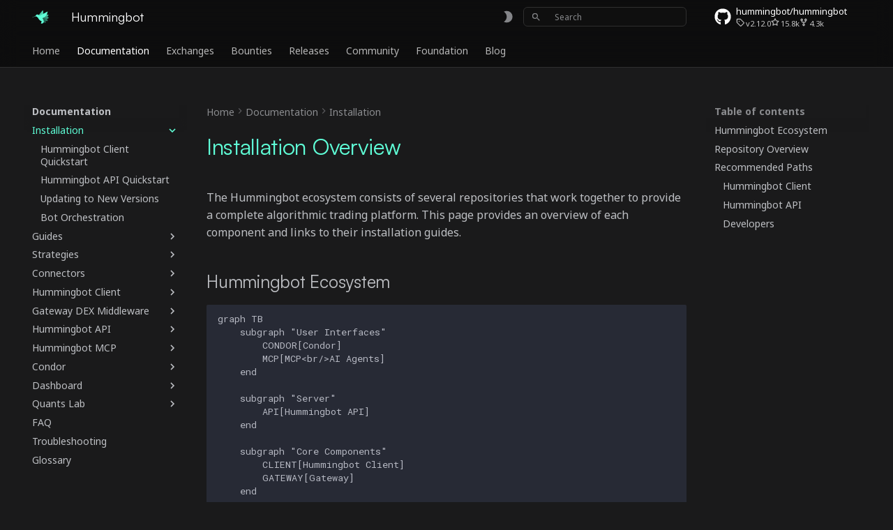

--- FILE ---
content_type: text/css; charset=utf-8
request_url: https://hummingbot.org/assets/css/custom.css
body_size: 2523
content:
@font-face {
  font-family: 'Satoshi';
  src: url("/assets/brand/Satoshi-Variable.ttf") format("truetype");
  font-display: swap;
}

/* Define brand */
:root, [data-md-color-scheme="default"] {
  --md-default-bg-color: rgb(250, 250, 250);
  --md-primary-fg-color: rgb(255, 255, 255);
  --md-primary-fg-color--light: #5FFFD7;
  --md-primary-fg-color--dark:  #E549FF;
  --md-primary-bg-color: rgba(0,0,0,.75);
  --md-primary-bg-color--light: rgba(0,0,0,.54);
  --md-accent-fg-color: #E549FF;
  --pg-light-border: rgb(229, 231, 235);
  --hb-hero-color: rgb(45, 45, 45);
}
:root, [data-md-color-scheme="slate"] {
  --md-default-bg-color: rgb(26, 26, 27);
  --md-primary-fg-color: rgb(15, 15, 15);
  --md-primary-fg-color--light: #5FFFD7;
  --md-primary-fg-color--dark:  #FCDB17;
  --md-primary-bg-color: rgba(0,0,0,.75);
  --md-primary-bg-color--light: rgba(0,0,0,.54);
  --md-accent-fg-color: #FCDB17;
  --pg-light-border: rgb(47, 47, 47);
  --hb-hero-color: #5FFFD7;
  /* --md-footer-bg-color--dark: var(--md-default-bg-color); */
}

/* Better contrast link colors */
[data-md-color-scheme="default"] > * {
  --md-typeset-a-color: #00B1BB;
}
[data-md-color-scheme="slate"] > * {
  --md-typeset-a-color: #5FFFD7;
}

/* Hide shadow under navigation */
.md-header[data-md-state="shadow"],
.md-header--shadow {
  box-shadow: none;
}

/* buttons */
.md-typeset .md-button {
  color: var(--md-typeset-color);
  background: none;
  border: 1px solid var(--pg-light-border);
  border-radius: 6px;
  box-shadow: rgba(0, 0, 0, 0) 0px 0px 0px 0px, rgba(0, 0, 0, 0) 0px 0px 0px 0px, rgba(0, 0, 0, 0.05) 0px 1px 3px 0px, rgba(0, 0, 0, 0.05) 0px 1px 2px -1px;
}
.md-typeset .md-button--primary {
  color: var(--md-typeset-a-color);
  background-color: var(--md-primary-fg-color);
}

.md-typeset .grid.cards > :is(ul, ol) > li, .md-typeset .grid > .card { /* Firefox */
  color: var(--md-typeset-color);
  background: var(--md-primary-fg-color);
  border: 1px solid var(--pg-light-border);
  border-radius: 6px;
  box-shadow: rgba(0, 0, 0, 0) 0px 0px 0px 0px, rgba(0, 0, 0, 0) 0px 0px 0px 0px, rgba(0, 0, 0, 0.05) 0px 1px 3px 0px, rgba(0, 0, 0, 0.05) 0px 1px 2px -1px;
  transition: none;
}

.md-typeset .grid.cards>:-webkit-any(ul,ol)>li, .md-typeset .grid>.card { /* Webkit */
  color: var(--md-typeset-color);
  background: var(--md-primary-fg-color);
  border: 1px solid var(--pg-light-border);
  border-radius: 6px;
  box-shadow: rgba(0, 0, 0, 0) 0px 0px 0px 0px, rgba(0, 0, 0, 0) 0px 0px 0px 0px, rgba(0, 0, 0, 0.05) 0px 1px 3px 0px, rgba(0, 0, 0, 0.05) 0px 1px 2px -1px;
  transition: none;
}

.md-typeset .grid.cards > :is(ul, ol) > li:is(:focus-within, :hover), .md-typeset .grid > .card:is(:focus-within, :hover) { /* Firefox */
  box-shadow: rgba(0, 0, 0, 0) 0px 0px 0px 0px, rgba(0, 0, 0, 0) 0px 0px 0px 0px, rgba(0, 0, 0, 0.05) 0px 1px 3px 0px, rgba(0, 0, 0, 0.05) 0px 1px 2px -1px;
  border-color: var(--md-accent-fg-color);
}

.md-typeset .grid.cards>:-webkit-any(ul,ol)>li:-webkit-any(:focus-within,:hover) { /* Webkit */
  box-shadow: rgba(0, 0, 0, 0) 0px 0px 0px 0px, rgba(0, 0, 0, 0) 0px 0px 0px 0px, rgba(0, 0, 0, 0.05) 0px 1px 3px 0px, rgba(0, 0, 0, 0.05) 0px 1px 2px -1px;
  border-color: var(--md-accent-fg-color);
}

/* typewriter */

#typewriter {
  color: var(--md-accent-fg-color);
}

/* header font */

.md-header__topic:first-child {
  font-family: 'Satoshi';
  font-weight: 700;
}

.md-typeset h1 {
  font-family: 'Satoshi';
  font-weight: 700;
  color: var(--md-typeset-a-color);
}

h2, h3 {
  font-family: 'Satoshi';
}

/* Correct page icon size */
.md-nav__link svg {
  width: 22px;
}

/* Un-sticky sidebar without JS */
.no-js .md-sidebar {
  align-self: auto;
}

/* Make header icons smaller */
.md-header__button.md-icon svg {
  height: 1rem;
  width: 1rem;
}

/* override language selector */
.md-select button img.twemoji {
  height: 1rem;
  vertical-align: middle;
}

.md-select__link img.twemoji {
  height: 1rem;
  vertical-align: text-bottom;
  margin-right: 1%;
}

/* Custom header + nav */
.md-header >*, .md-tabs {
  background: none;   
}

[data-md-color-scheme="slate"] .md-header >*, [data-md-color-scheme="slate"] .md-tabs {
  color: #fff;
}

.md-header__button {
  color: var(--md-default-fg-color--light);
}

.md-header, .md-tabs { /* firefox fallback */
  background-color: rgba(255, 255, 255, .95);
}

[data-md-color-scheme="slate"] .md-header, [data-md-color-scheme="slate"] .md-tabs { /* firefox fallback */
  background-color: rgba(9, 9, 9, 0.95);
}

@supports ((-webkit-backdrop-filter: none) or (backdrop-filter: none)) {
  .md-header, .md-tabs {
      background-color: rgba(255, 255, 255, .6);
      -webkit-backdrop-filter: blur(12px);
      backdrop-filter: blur(12px);
  }
  [data-md-color-scheme="slate"] .md-header, [data-md-color-scheme="slate"] .md-tabs {
      background-color: rgba(0, 0, 0, 0.5);
      -webkit-backdrop-filter: blur(12px);
      backdrop-filter: blur(12px);
  }
}

[data-md-color-scheme="slate"] .md-nav--primary .md-nav__title[for="__drawer"] {
  color: var(--md-typeset-a-color)
}

header[class="md-header md-header--shadow"], nav[class="md-tabs"] {
  border-bottom: 1px solid var(--pg-light-border);
}

@media screen and (min-width: 60em) {
  .md-search__overlay {
      background-color: transparent;
  }

  .md-search__form {
      border: 1px solid var(--pg-light-border);
      background-color: var(--md-primary-fg-color) !important;
      box-shadow: rgba(0, 0, 0, 0) 0px 0px 0px 0px, rgba(0, 0, 0, 0) 0px 0px 0px 0px, rgba(0, 0, 0, 0.02) 0px 1px 3px 0px, rgba(0, 0, 0, 0.02) 0px 1px 2px -1px;
      border-radius: 6px;
      height: 1.4rem;
  }

  [data-md-toggle="search"]:checked ~ .md-header .md-search__form {
      border-radius: 6px 6px 0 0;
  }

  [dir="ltr"] .md-search__output {
      top: initial;
      border-radius: 0 0 6px 6px;
  }

  [data-md-toggle="search"]:checked ~ .md-header .md-search__output {
      box-shadow: 0 0 .6rem rgba(0,0,0,.07);
  }

  .md-search__input {
      font-size: .6rem;
  }

  .md-search__options {
      top: .05rem;
  }

  .md-search__icon, .md-search__input::placeholder {
      color: var(--md-default-fg-color--light) !important;
  }

  .md-search__icon svg {
      width: .75rem;
      height: .75rem;
  }
}

.md-tabs__link--active {
    background:
        radial-gradient(farthest-side, var(--md-typeset-a-color) 98%,transparent 100%) bottom right/2px 2px,
        radial-gradient(farthest-side, var(--md-typeset-a-color) 98%,transparent 100%) bottom left /2px 2px,
        linear-gradient(var(--md-typeset-a-color),var(--md-typeset-a-color)) bottom/calc(100% - 2px) 2px;
    background-repeat:no-repeat;
    background-origin: padding-box;
    padding-bottom: 2px;
}

.md-footer {
  margin-top: 1rem;
  border-top: 1px solid var(--pg-light-border);
}

/* Wide card grids */
.md-typeset .grid.wide {
  grid-template-columns: repeat(2, 1fr);
}

@media (max-width: 768px) {
  .md-typeset .grid.wide {
      grid-template-columns: repeat(1, 1fr);
  }
}


/* Primary buttons */
.md-main .md-button--primary {
  color: var(--md-primary-fg-color);
  background-color: var(--hb-hero-color);
  border-color: transparent;
}

.md-typeset hr {
  margin-top: 5rem;
  margin-bottom: 5rem;
}


/* Testimonial cards */
.testimonial {
  padding: 40px 20px;
  border: 1px solid var(--pg-light-border);
  border-radius: 6px;
  background-color: var(--md-primary-fg-color);
  /* box-shadow: 0 2px 5px rgba(0, 0, 0, 0.1);
  transition: box-shadow 0.3s; */

  .quote {
    font-size: 0.9rem;
    font-weight: 300;
  }  

  .headshot {
    width: 5rem;
    height: 5rem;
    border-radius: 50%;
    object-fit: cover; /* Ensures the image keeps its aspect ratio */
  }

  .author {
    font-weight: bold;
    font-size: 1rem;
  }

  .logo {
    width: 7rem; /* You can adjust this based on the size you want */
    object-fit: contain; /* Ensures the logo keeps its aspect ratio */
    transition: opacity 0.3s;
  }

  .logo:hover {
    opacity: 0.8;
  }

  .role {
    font-size: 0.9rem;
    color: var(--md-default-fg-color--light);
    /* margin-top: 0.5rem; */
  }
}

/* Accent color */
.accent {
  color: var(--md-typeset-a-color);
}
.accent a {
  font-weight: 500;
}

/* Centered item */
.centered {
  display: block;
  margin: 0 auto;
  width: fit-content;
}

/* Announcement Bar */
.md-banner {
  background-color: var(--md-typeset-a-color);
  color: var(--md-default-bg-color);
  font-weight: 700;
}

/* Logo Grids */
.flex-container {
  display: flex;
  flex-wrap: wrap;
  justify-content: space-around;
}
.flex-item {
  flex-basis: calc(50% - 10px);
}
.flex-item img {
  padding: 3rem 1rem;
}

/* Botcamp - 4 col grid */

.botcamp > .flex-item {
  flex-basis: calc(25% - 10px);  /* adjust this value for different screen sizes */
  margin: 5px;
}
.botcamp > .flex-item img {
  padding: 1rem 3rem;
  width: 100%;
  height: auto;
}
@media only screen and (min-width: 769px) {
  .botcamp > .flex-item {
    flex-basis: calc(25% - 10px);
  }
}
@media (max-width: 768px) {
  .flex-item {
    flex-basis: calc(50% - 10px);
  }
  .botcamp > .flex-item img {
    padding: 3rem 1rem;
  }
}

/* Home - 3 col grid */

.home > .flex-item {
  flex-basis: calc(33% - 10px);  /* adjust this value for different screen sizes */
  margin: 5px;
}
.home > .flex-item img {
  padding: 1rem 3rem;
  width: 100%;
  height: auto;
}
@media only screen and (min-width: 769px) {
  .home > .flex-item {
    flex-basis: calc(33% - 10px);
  }
}
@media (max-width: 768px) {
  .home > .flex-item {
    flex-basis: calc(50% - 10px);
  }
  .home > .flex-item img {
    padding: 3rem 1rem;
  }
}


[data-md-color-scheme="default"] .dark-logo {
  display: none;
}

[data-md-color-scheme="slate"] .light-logo {
  display: none;
}

/* Two Thirds Grids */
.grid.two-thirds {
  grid-template-columns: 2fr 1fr; /* Default to 2/3 and 1/3 width columns */
}
@media (max-width: 768px) {
  .grid.two-thirds {
    grid-template-columns: 1fr; /* All items will stack on top of each other */
  }
}

/* Highlights text to link color */
.text-highlight {
  color: var(--md-typeset-a-color);
}

/* Highlights 2nd card in a card grid to the hover state */
.highlight-second-card > ul > li:nth-child(2) {
  border-color: var(--md-accent-fg-color) !important;
}

/* Fix mobile search with blurred header 
Causes a delay when opening search, not optimal */
[data-md-scrolllock] .md-header,
[data-md-scrolllock] .md-tabs {
  -webkit-backdrop-filter: none !important;
  backdrop-filter: none !important;
}

/* Custom Metrics Display */
.md-typeset .custom-metric {
  text-align: center !important;
  padding: 2rem 0 !important;
  margin: 1rem 0 !important;
}

.md-typeset .custom-metric .metric-value {
  font-size: 4rem !important;
  font-weight: 700 !important;
  color: var(--md-primary-fg-color--dark) !important;
  line-height: 1.2 !important;
  font-family: 'Satoshi', sans-serif !important;
}

.md-typeset .custom-metric .metric-label {
  font-size: 1rem !important;
  color: var(--md-default-fg-color) !important;
  margin-top: 0.5rem !important;
}

/* Responsive adjustments */
@media (max-width: 768px) {
  .md-typeset .custom-metric .metric-value {
    font-size: 3rem !important;
  }
  
  .md-typeset .custom-metric .metric-label {
    font-size: 0.9rem !important;
  }
}


/* Exchange Grid */
.exchange-grid {
  display: grid;
  grid-template-columns: repeat(6, 1fr);
  gap: 20px;
  align-items: center;
  justify-items: center;
  padding-top: 0;
  padding-bottom: 0;
}

.exchange-grid .flex-item {
  display: flex;
  align-items: center;
  justify-content: center;
}

.exchange-grid img {
  max-width: 100%;
  height: auto;
  padding: 0rem 1rem;
}

@media (max-width: 1200px) {
  .exchange-grid {
    grid-template-columns: repeat(3, 1fr);
  }
}

@media (max-width: 600px) {
  .exchange-grid {
    grid-template-columns: repeat(2, 1fr);
  }
}

--- FILE ---
content_type: image/svg+xml
request_url: https://hummingbot.org/assets/brand/logo.svg
body_size: 832
content:
<svg width="47" height="47" viewBox="0 0 47 47" fill="none" xmlns="http://www.w3.org/2000/svg">
  <path fill-rule="evenodd" clip-rule="evenodd" d="M38.4152 25.3352C34.5509 26.6064 30.6758 26.15 28.126 24.4156C29.1865 21.4936 32.0596 18.8172 35.9239 17.546C39.7882 16.2748 43.6633 16.7312 46.2131 18.4656C46.1281 18.6997 46.0315 18.9322 45.9237 19.1626C44.6858 21.8075 41.9699 24.1659 38.4152 25.3352Z" fill="#43B397"/>
  <path fill-rule="evenodd" clip-rule="evenodd" d="M37.0727 29.6451C33.0403 29.1447 29.7166 27.0733 28.126 24.41C30.3028 22.2143 34.0209 21.0166 38.0533 21.517C42.0857 22.0173 45.4094 24.0888 47 26.752C46.8804 26.8727 46.7562 26.9903 46.6276 27.1047C44.4138 29.0742 40.8837 30.118 37.0727 29.6451Z" fill="#399981"/>
  <path fill-rule="evenodd" clip-rule="evenodd" d="M33.7465 33.258C30.3807 30.9507 28.3513 27.5718 28.1306 24.4662C31.0544 23.5162 34.9024 24.1665 38.2681 26.4738C41.6339 28.7811 43.6633 32.16 43.884 35.2657C43.7013 35.3251 43.5149 35.3782 43.3253 35.425C40.4811 36.1279 36.9018 35.4212 33.7465 33.258Z" fill="#30806B"/>
  <path fill-rule="evenodd" clip-rule="evenodd" d="M29.5677 34.8367C27.4755 31.3049 27.0407 27.3732 28.1321 24.4629C31.1782 24.8522 34.3968 27.0879 36.4889 30.6196C38.581 34.1514 39.0159 38.0831 37.9244 40.9934C37.6737 40.9614 37.4218 40.9168 37.1694 40.8601C34.3561 40.2272 31.4876 38.0777 29.5677 34.8367Z" fill="#266656"/>
  <path fill-rule="evenodd" clip-rule="evenodd" d="M31.5553 12.5512C30.9004 19.9684 24.4407 25.4427 17.1272 24.7785C16.2258 24.6966 15.3534 24.5253 14.5179 24.2738L30.0441 5C31.2237 7.23676 31.7951 9.83602 31.5553 12.5512Z" fill="#4CCCAC"/>
  <path fill-rule="evenodd" clip-rule="evenodd" d="M21.556 20.5088C21.5177 20.4832 21.4794 20.4576 21.441 20.4322C19.6873 19.2688 17.7206 17.8058 15.6547 17.3346C14.2894 17.0232 12.9503 17.2668 11.83 18.114C10.8275 18.872 10.5816 19.9957 9.77928 20.8833C9.04187 21.6992 0 25.6597 0 25.6597L0.126211 25.9596C0.126211 25.9596 8.57265 22.1751 10.2932 22.4923C12.0138 22.8096 15.4931 23.8806 17.7091 28.3861C20.0441 33.1337 24.5473 36.0669 27.05 35.7044L24.6171 42.7505C37.1455 43.3593 32.6922 32.7101 28.8303 27.3883C30.5503 26.8875 32.2188 26.1338 33.7594 25.3098C34.7006 24.8064 35.5826 24.1784 36.3982 23.4606C38.171 21.9001 39.6299 19.9152 40.7013 17.8634C42.1411 15.106 43.4198 11.772 43.8108 8.646C43.8108 8.646 30.2231 15.8888 21.556 20.5088Z" fill="#5FFFD7"/>
</svg>

--- FILE ---
content_type: application/javascript
request_url: https://hummingbot.org/assets/js/hbot-stats.js
body_size: 444
content:
async function updateHBOTStats() {
    try {
        // Get HBOT price
        const priceResponse = await fetch('https://api.coingecko.com/api/v3/simple/price?ids=hummingbot&vs_currencies=usd');
        const priceData = await priceResponse.json();
        const price = priceData.hummingbot.usd;
        
        // Get circulating supply
        const supplyResponse = await fetch('https://script.googleusercontent.com/macros/echo?user_content_key=[base64]&lib=M0hBf2ltttBRyRQ7geRilVBeMw4PaOM-o');
        const supplyData = await supplyResponse.json();
        const supply = parseFloat(supplyData.circulating_supply);
        
        // Calculate market cap and fully diluted value
        const TOTAL_SUPPLY = 1000000000;
        const marketCap = price * supply;
        const fdv = price * TOTAL_SUPPLY;
        
        // Update DOM elements
        const elements = {
            'hbot-price': price.toFixed(4),
            'circulating-supply': Math.round(supply).toLocaleString(),
            'market-cap': Math.round(marketCap).toLocaleString(),
            'fdv': Math.round(fdv).toLocaleString()
        };
        
        for (const [id, value] of Object.entries(elements)) {
            const element = document.getElementById(id);
            if (element) element.textContent = value;
        }
    } catch (error) {
        console.error('Error updating HBOT stats:', error);
    }
}

// Wait for DOM to be ready
document.addEventListener('DOMContentLoaded', () => {
    // Update immediately and then every 30 seconds
    updateHBOTStats();
    setInterval(updateHBOTStats, 30000);
});

--- FILE ---
content_type: application/javascript
request_url: https://hummingbot.org/assets/js/typewriter.js
body_size: -298
content:
document$.subscribe(() => {
    const instance = new Typewriter('#typewriter', {
        strings: [
            'market makers', 
            'algo traders',
            'liquidity miners',
            'quant developers',
            'bot traders',
            'researchers',
        ],
        autoStart: true,
        loop: true,
    });
})

--- FILE ---
content_type: application/xml
request_url: https://hummingbot.org/sitemap.xml
body_size: 2789
content:
<?xml version="1.0" encoding="UTF-8"?>
<urlset xmlns="http://www.sitemaps.org/schemas/sitemap/0.9">
    <url>
         <loc>https://hummingbot.org/</loc>
         <lastmod>2026-01-28</lastmod>
    </url>
    <url>
         <loc>https://hummingbot.org/faq/</loc>
         <lastmod>2026-01-28</lastmod>
    </url>
    <url>
         <loc>https://hummingbot.org/reporting/</loc>
         <lastmod>2026-01-28</lastmod>
    </url>
    <url>
         <loc>https://hummingbot.org/troubleshooting/</loc>
         <lastmod>2026-01-28</lastmod>
    </url>
    <url>
         <loc>https://hummingbot.org/about/</loc>
         <lastmod>2026-01-28</lastmod>
    </url>
    <url>
         <loc>https://hummingbot.org/about/board/</loc>
         <lastmod>2026-01-28</lastmod>
    </url>
    <url>
         <loc>https://hummingbot.org/about/governance/</loc>
         <lastmod>2026-01-28</lastmod>
    </url>
    <url>
         <loc>https://hummingbot.org/about/hbot/</loc>
         <lastmod>2026-01-28</lastmod>
    </url>
    <url>
         <loc>https://hummingbot.org/about/proposals/</loc>
         <lastmod>2026-01-28</lastmod>
    </url>
    <url>
         <loc>https://hummingbot.org/about/sponsors/</loc>
         <lastmod>2026-01-28</lastmod>
    </url>
    <url>
         <loc>https://hummingbot.org/about/whitepaper/</loc>
         <lastmod>2026-01-28</lastmod>
    </url>
    <url>
         <loc>https://hummingbot.org/academy/</loc>
         <lastmod>2026-01-28</lastmod>
    </url>
    <url>
         <loc>https://hummingbot.org/blog/</loc>
         <lastmod>2026-01-28</lastmod>
    </url>
    <url>
         <loc>https://hummingbot.org/blog/2023-a-year-of-innovation-at-hummingbot/</loc>
         <lastmod>2026-01-28</lastmod>
    </url>
    <url>
         <loc>https://hummingbot.org/blog/introducing-the-hummingbot-affiliate-program/</loc>
         <lastmod>2026-01-28</lastmod>
    </url>
    <url>
         <loc>https://hummingbot.org/blog/announcing-botcamp-and-the-expanding-hummingbot-ecosystem/</loc>
         <lastmod>2026-01-28</lastmod>
    </url>
    <url>
         <loc>https://hummingbot.org/blog/announcing-the-vega-protocol-connector-and-sponsorship/</loc>
         <lastmod>2026-01-28</lastmod>
    </url>
    <url>
         <loc>https://hummingbot.org/blog/hummingbot-unveils-new-connector-to-xrp-ledger-in-version-20/</loc>
         <lastmod>2026-01-28</lastmod>
    </url>
    <url>
         <loc>https://hummingbot.org/blog/basic-concepts-of-crypto-trading/</loc>
         <lastmod>2026-01-28</lastmod>
    </url>
    <url>
         <loc>https://hummingbot.org/blog/-beta-bot-battle-results-and-roundup/</loc>
         <lastmod>2026-01-28</lastmod>
    </url>
    <url>
         <loc>https://hummingbot.org/blog/botcamp-cohort-4-demo-day-recap/</loc>
         <lastmod>2026-01-28</lastmod>
    </url>
    <url>
         <loc>https://hummingbot.org/blog/hummingbot-botcamp-cohort-7-demo-day-recap/</loc>
         <lastmod>2026-01-28</lastmod>
    </url>
    <url>
         <loc>https://hummingbot.org/blog/changes-to-hummingbot-maintenance-and-governance/</loc>
         <lastmod>2026-01-28</lastmod>
    </url>
    <url>
         <loc>https://hummingbot.org/blog/coding-a-liquidation-sniper-v2-strategy-controller/</loc>
         <lastmod>2026-01-28</lastmod>
    </url>
    <url>
         <loc>https://hummingbot.org/blog/how-to-configure-a-v2-strategy-controller-in-hummingbot/</loc>
         <lastmod>2026-01-28</lastmod>
    </url>
    <url>
         <loc>https://hummingbot.org/blog/dashboard-tutorial-pmm-simple-v2/</loc>
         <lastmod>2026-01-28</lastmod>
    </url>
    <url>
         <loc>https://hummingbot.org/blog/demystifying-liquidity-mining-rewards/</loc>
         <lastmod>2026-01-28</lastmod>
    </url>
    <url>
         <loc>https://hummingbot.org/blog/directional-trading-with-macd-and-bollinger-bands/</loc>
         <lastmod>2026-01-28</lastmod>
    </url>
    <url>
         <loc>https://hummingbot.org/blog/hummingbot-docker-quickstart-guide/</loc>
         <lastmod>2026-01-28</lastmod>
    </url>
    <url>
         <loc>https://hummingbot.org/blog/does-community-based-market-making-work/</loc>
         <lastmod>2026-01-28</lastmod>
    </url>
    <url>
         <loc>https://hummingbot.org/blog/announcing-the-new-dydx-v4-connector-in-hummingbot/</loc>
         <lastmod>2026-01-28</lastmod>
    </url>
    <url>
         <loc>https://hummingbot.org/blog/end-of-hbot-delegation/</loc>
         <lastmod>2026-01-28</lastmod>
    </url>
    <url>
         <loc>https://hummingbot.org/blog/epoch-3-polls-recap/</loc>
         <lastmod>2026-01-28</lastmod>
    </url>
    <url>
         <loc>https://hummingbot.org/blog/epoch-4-polls-recap/</loc>
         <lastmod>2026-01-28</lastmod>
    </url>
    <url>
         <loc>https://hummingbot.org/blog/epoch-5-hbot-voters-guide/</loc>
         <lastmod>2026-01-28</lastmod>
    </url>
    <url>
         <loc>https://hummingbot.org/blog/epoch-5-polls-recap/</loc>
         <lastmod>2026-01-28</lastmod>
    </url>
    <url>
         <loc>https://hummingbot.org/blog/epoch-6-polls-recap/</loc>
         <lastmod>2026-01-28</lastmod>
    </url>
    <url>
         <loc>https://hummingbot.org/blog/exchange-types-explained-clob-rfq-amm/</loc>
         <lastmod>2026-01-28</lastmod>
    </url>
    <url>
         <loc>https://hummingbot.org/blog/faq-on-hbot-and-hummingbot-governance/</loc>
         <lastmod>2026-01-28</lastmod>
    </url>
    <url>
         <loc>https://hummingbot.org/blog/faq-on-hummingbot-polls-for-exchanges/</loc>
         <lastmod>2026-01-28</lastmod>
    </url>
    <url>
         <loc>https://hummingbot.org/blog/from-hedge-fund-to-market-making-bot-the-hummingbot-origin-story/</loc>
         <lastmod>2026-01-28</lastmod>
    </url>
    <url>
         <loc>https://hummingbot.org/blog/gateio-trading-competition-results-and-retrospective/</loc>
         <lastmod>2026-01-28</lastmod>
    </url>
    <url>
         <loc>https://hummingbot.org/blog/proposal-simplifying-hummingbot-governance/</loc>
         <lastmod>2026-01-28</lastmod>
    </url>
    <url>
         <loc>https://hummingbot.org/blog/guide-to-the-avellaneda--stoikov-strategy/</loc>
         <lastmod>2026-01-28</lastmod>
    </url>
    <url>
         <loc>https://hummingbot.org/blog/how-to-think-about-liquidity---blockcrunch/</loc>
         <lastmod>2026-01-28</lastmod>
    </url>
    <url>
         <loc>https://hummingbot.org/blog/how-to-trade-crypto/</loc>
         <lastmod>2026-01-28</lastmod>
    </url>
    <url>
         <loc>https://hummingbot.org/blog/hummingbot-2020-roadmap/</loc>
         <lastmod>2026-01-28</lastmod>
    </url>
    <url>
         <loc>https://hummingbot.org/blog/hummingbot-2023-governance-roadmap/</loc>
         <lastmod>2026-01-28</lastmod>
    </url>
    <url>
         <loc>https://hummingbot.org/blog/hummingbot-2023-roadmap-update/</loc>
         <lastmod>2026-01-28</lastmod>
    </url>
    <url>
         <loc>https://hummingbot.org/blog/hummingbot-2023-technical-roadmap/</loc>
         <lastmod>2026-01-28</lastmod>
    </url>
    <url>
         <loc>https://hummingbot.org/blog/hummingbot-2024-technical-roadmap-innovating-for-the-future/</loc>
         <lastmod>2026-01-28</lastmod>
    </url>
    <url>
         <loc>https://hummingbot.org/blog/hummingbot-architecture---part-1/</loc>
         <lastmod>2026-01-28</lastmod>
    </url>
    <url>
         <loc>https://hummingbot.org/blog/hummingbot-architecture---part-2/</loc>
         <lastmod>2026-01-28</lastmod>
    </url>
    <url>
         <loc>https://hummingbot.org/blog/hummingbot-collaborates-with-binance/</loc>
         <lastmod>2026-01-28</lastmod>
    </url>
    <url>
         <loc>https://hummingbot.org/blog/hummingbot-gateway-architecture---part-1/</loc>
         <lastmod>2026-01-28</lastmod>
    </url>
    <url>
         <loc>https://hummingbot.org/blog/hummingbot-gateway-architecture---part-2/</loc>
         <lastmod>2026-01-28</lastmod>
    </url>
    <url>
         <loc>https://hummingbot.org/blog/hummingbot-is-live/</loc>
         <lastmod>2026-01-28</lastmod>
    </url>
    <url>
         <loc>https://hummingbot.org/blog/hummingbot-miner-year-1-recap/</loc>
         <lastmod>2026-01-28</lastmod>
    </url>
    <url>
         <loc>https://hummingbot.org/blog/hummingbot-partners-with-kucoin/</loc>
         <lastmod>2026-01-28</lastmod>
    </url>
    <url>
         <loc>https://hummingbot.org/blog/hummingbot-roadmap---q2-2021/</loc>
         <lastmod>2026-01-28</lastmod>
    </url>
    <url>
         <loc>https://hummingbot.org/blog/hummingbot-vs-uniswap-two-approaches-to-liquidity/</loc>
         <lastmod>2026-01-28</lastmod>
    </url>
    <url>
         <loc>https://hummingbot.org/blog/hummingbot-whitepaper/</loc>
         <lastmod>2026-01-28</lastmod>
    </url>
    <url>
         <loc>https://hummingbot.org/blog/improvements-to-the-discord-support-program/</loc>
         <lastmod>2026-01-28</lastmod>
    </url>
    <url>
         <loc>https://hummingbot.org/blog/using-injective-helix-with-hummingbot/</loc>
         <lastmod>2026-01-28</lastmod>
    </url>
    <url>
         <loc>https://hummingbot.org/blog/interview-with-community-member-vik/</loc>
         <lastmod>2026-01-28</lastmod>
    </url>
    <url>
         <loc>https://hummingbot.org/blog/interview-with-liquidity-miner-david-salter/</loc>
         <lastmod>2026-01-28</lastmod>
    </url>
    <url>
         <loc>https://hummingbot.org/blog/interview-with-liquidity-miner-dominator008/</loc>
         <lastmod>2026-01-28</lastmod>
    </url>
    <url>
         <loc>https://hummingbot.org/blog/interview-with-liquidity-miner-lorenzo/</loc>
         <lastmod>2026-01-28</lastmod>
    </url>
    <url>
         <loc>https://hummingbot.org/blog/interview-with-liquidity-miner-mrbig/</loc>
         <lastmod>2026-01-28</lastmod>
    </url>
    <url>
         <loc>https://hummingbot.org/blog/interview-with-liquidity-miner-neohowie/</loc>
         <lastmod>2026-01-28</lastmod>
    </url>
    <url>
         <loc>https://hummingbot.org/blog/interview-with-market-maker-harry-yeh/</loc>
         <lastmod>2026-01-28</lastmod>
    </url>
    <url>
         <loc>https://hummingbot.org/blog/introducing-community-bounties/</loc>
         <lastmod>2026-01-28</lastmod>
    </url>
    <url>
         <loc>https://hummingbot.org/blog/introducing-discord-support-bounties/</loc>
         <lastmod>2026-01-28</lastmod>
    </url>
    <url>
         <loc>https://hummingbot.org/blog/introducing-harmony-liquidity-bounties/</loc>
         <lastmod>2026-01-28</lastmod>
    </url>
    <url>
         <loc>https://hummingbot.org/blog/introducing-liquidity-mining-a-marketplace-for-market-makers/</loc>
         <lastmod>2026-01-28</lastmod>
    </url>
    <url>
         <loc>https://hummingbot.org/blog/introducing-the-celo-arbitrage-bot/</loc>
         <lastmod>2026-01-28</lastmod>
    </url>
    <url>
         <loc>https://hummingbot.org/blog/introducing-the-eagle-club/</loc>
         <lastmod>2026-01-28</lastmod>
    </url>
    <url>
         <loc>https://hummingbot.org/blog/introducing-the-hummingbot-foundation/</loc>
         <lastmod>2026-01-28</lastmod>
    </url>
    <url>
         <loc>https://hummingbot.org/blog/introducing-the-hummingbot-governance-token-hbot/</loc>
         <lastmod>2026-01-28</lastmod>
    </url>
    <url>
         <loc>https://hummingbot.org/blog/introducing-the-perpetual-protocol-connector-and-strategy/</loc>
         <lastmod>2026-01-28</lastmod>
    </url>
    <url>
         <loc>https://hummingbot.org/blog/introducing-v2-strategies/</loc>
         <lastmod>2026-01-28</lastmod>
    </url>
    <url>
         <loc>https://hummingbot.org/blog/-join-the-beta-bot-battle/</loc>
         <lastmod>2026-01-28</lastmod>
    </url>
    <url>
         <loc>https://hummingbot.org/blog/kicking-off-the-hummingbot-dashboard-community-project/</loc>
         <lastmod>2026-01-28</lastmod>
    </url>
    <url>
         <loc>https://hummingbot.org/blog/launching-usdc-payouts-for-bounty-recipients/</loc>
         <lastmod>2026-01-28</lastmod>
    </url>
    <url>
         <loc>https://hummingbot.org/blog/liquidity-mining-in-hummingbot-vs-defi/</loc>
         <lastmod>2026-01-28</lastmod>
    </url>
    <url>
         <loc>https://hummingbot.org/blog/liquidity-mining-in-hummingbot-vs-defi---part-2/</loc>
         <lastmod>2026-01-28</lastmod>
    </url>
    <url>
         <loc>https://hummingbot.org/blog/-liquidity-mining-launch/</loc>
         <lastmod>2026-01-28</lastmod>
    </url>
    <url>
         <loc>https://hummingbot.org/blog/liquidity-mining-whitepaper/</loc>
         <lastmod>2026-01-28</lastmod>
    </url>
    <url>
         <loc>https://hummingbot.org/blog/nem-liquidity-mining-case-study/</loc>
         <lastmod>2026-01-28</lastmod>
    </url>
    <url>
         <loc>https://hummingbot.org/blog/open-defi-hackathon---join-the-hunt-for-hummingbot-bounties/</loc>
         <lastmod>2026-01-28</lastmod>
    </url>
    <url>
         <loc>https://hummingbot.org/blog/partnering-with-balancer/</loc>
         <lastmod>2026-01-28</lastmod>
    </url>
    <url>
         <loc>https://hummingbot.org/blog/proposed-epoch-6-governance-changes/</loc>
         <lastmod>2026-01-28</lastmod>
    </url>
    <url>
         <loc>https://hummingbot.org/blog/hummingbot-dashboard-quickstart-guide/</loc>
         <lastmod>2026-01-28</lastmod>
    </url>
    <url>
         <loc>https://hummingbot.org/blog/retrospective-on-the-october-2023-bot-battle/</loc>
         <lastmod>2026-01-28</lastmod>
    </url>
    <url>
         <loc>https://hummingbot.org/blog/scaling-the-hummingbot-developer-community/</loc>
         <lastmod>2026-01-28</lastmod>
    </url>
    <url>
         <loc>https://hummingbot.org/blog/state-of-the-foundation-2024/</loc>
         <lastmod>2026-01-28</lastmod>
    </url>
    <url>
         <loc>https://hummingbot.org/blog/hummingbot-v1-strategy-coding-for-dummies/</loc>
         <lastmod>2026-01-28</lastmod>
    </url>
    <url>
         <loc>https://hummingbot.org/blog/strategy-guide-grid-strike/</loc>
         <lastmod>2026-01-28</lastmod>
    </url>
    <url>
         <loc>https://hummingbot.org/blog/technical-deep-dive-into-the-avellaneda--stoikov-strategy/</loc>
         <lastmod>2026-01-28</lastmod>
    </url>
    <url>
         <loc>https://hummingbot.org/blog/the-thin-crust-of-liquidity/</loc>
         <lastmod>2026-01-28</lastmod>
    </url>
    <url>
         <loc>https://hummingbot.org/blog/tips-for-handling-different-market-conditions/</loc>
         <lastmod>2026-01-28</lastmod>
    </url>
    <url>
         <loc>https://hummingbot.org/blog/tracking-foundation-hbot-purchases/</loc>
         <lastmod>2026-01-28</lastmod>
    </url>
    <url>
         <loc>https://hummingbot.org/blog/using-binance-with-hummingbot/</loc>
         <lastmod>2026-01-28</lastmod>
    </url>
    <url>
         <loc>https://hummingbot.org/blog/running-a-trading-bot-with-hummingbot-on-derive/</loc>
         <lastmod>2026-01-28</lastmod>
    </url>
    <url>
         <loc>https://hummingbot.org/blog/using-dexalot-with-hummingbot/</loc>
         <lastmod>2026-01-28</lastmod>
    </url>
    <url>
         <loc>https://hummingbot.org/blog/running-a-trading-bot-with-hummingbot-dashboard-on-dydx-v4/</loc>
         <lastmod>2026-01-28</lastmod>
    </url>
    <url>
         <loc>https://hummingbot.org/blog/funding-rate-arbitrage-and-creating-vaults-on-hyperliquid/</loc>
         <lastmod>2026-01-28</lastmod>
    </url>
    <url>
         <loc>https://hummingbot.org/blog/using-osmosis-with-hummingbot/</loc>
         <lastmod>2026-01-28</lastmod>
    </url>
    <url>
         <loc>https://hummingbot.org/blog/using-polkadex-with-hummingbot/</loc>
         <lastmod>2026-01-28</lastmod>
    </url>
    <url>
         <loc>https://hummingbot.org/blog/using-vega-protocol-with-hummingbot/</loc>
         <lastmod>2026-01-28</lastmod>
    </url>
    <url>
         <loc>https://hummingbot.org/blog/-using-xrp-ledger-with-hummingbot/</loc>
         <lastmod>2026-01-28</lastmod>
    </url>
    <url>
         <loc>https://hummingbot.org/blog/what-is-arbitrage/</loc>
         <lastmod>2026-01-28</lastmod>
    </url>
    <url>
         <loc>https://hummingbot.org/blog/what-is-cross-exchange-market-making/</loc>
         <lastmod>2026-01-28</lastmod>
    </url>
    <url>
         <loc>https://hummingbot.org/blog/what-is-inventory-risk/</loc>
         <lastmod>2026-01-28</lastmod>
    </url>
    <url>
         <loc>https://hummingbot.org/blog/what-is-market-making/</loc>
         <lastmod>2026-01-28</lastmod>
    </url>
    <url>
         <loc>https://hummingbot.org/botcamp/faq/</loc>
         <lastmod>2026-01-28</lastmod>
    </url>
    <url>
         <loc>https://hummingbot.org/bounties/</loc>
         <lastmod>2026-01-28</lastmod>
    </url>
    <url>
         <loc>https://hummingbot.org/bounties/contributors/</loc>
         <lastmod>2026-01-28</lastmod>
    </url>
    <url>
         <loc>https://hummingbot.org/bounties/faq/</loc>
         <lastmod>2026-01-28</lastmod>
    </url>
    <url>
         <loc>https://hummingbot.org/bounties/lifecycle/</loc>
         <lastmod>2026-01-28</lastmod>
    </url>
    <url>
         <loc>https://hummingbot.org/client/</loc>
         <lastmod>2026-01-28</lastmod>
    </url>
    <url>
         <loc>https://hummingbot.org/client/balance/</loc>
         <lastmod>2026-01-28</lastmod>
    </url>
    <url>
         <loc>https://hummingbot.org/client/commands-shortcuts/</loc>
         <lastmod>2026-01-28</lastmod>
    </url>
    <url>
         <loc>https://hummingbot.org/client/config-files/</loc>
         <lastmod>2026-01-28</lastmod>
    </url>
    <url>
         <loc>https://hummingbot.org/client/connect/</loc>
         <lastmod>2026-01-28</lastmod>
    </url>
    <url>
         <loc>https://hummingbot.org/client/debug-console/</loc>
         <lastmod>2026-01-28</lastmod>
    </url>
    <url>
         <loc>https://hummingbot.org/client/export/</loc>
         <lastmod>2026-01-28</lastmod>
    </url>
    <url>
         <loc>https://hummingbot.org/client/history/</loc>
         <lastmod>2026-01-28</lastmod>
    </url>
    <url>
         <loc>https://hummingbot.org/client/installation/</loc>
         <lastmod>2026-01-28</lastmod>
    </url>
    <url>
         <loc>https://hummingbot.org/client/launch-exit/</loc>
         <lastmod>2026-01-28</lastmod>
    </url>
    <url>
         <loc>https://hummingbot.org/client/log-files/</loc>
         <lastmod>2026-01-28</lastmod>
    </url>
    <url>
         <loc>https://hummingbot.org/client/password/</loc>
         <lastmod>2026-01-28</lastmod>
    </url>
    <url>
         <loc>https://hummingbot.org/client/start-stop/</loc>
         <lastmod>2026-01-28</lastmod>
    </url>
    <url>
         <loc>https://hummingbot.org/client/status/</loc>
         <lastmod>2026-01-28</lastmod>
    </url>
    <url>
         <loc>https://hummingbot.org/client/user-interface/</loc>
         <lastmod>2026-01-28</lastmod>
    </url>
    <url>
         <loc>https://hummingbot.org/client/global-configs/balance-limit/</loc>
         <lastmod>2026-01-28</lastmod>
    </url>
    <url>
         <loc>https://hummingbot.org/client/global-configs/clock-tick/</loc>
         <lastmod>2026-01-28</lastmod>
    </url>
    <url>
         <loc>https://hummingbot.org/client/global-configs/color-settings/</loc>
         <lastmod>2026-01-28</lastmod>
    </url>
    <url>
         <loc>https://hummingbot.org/client/global-configs/data-collector/</loc>
         <lastmod>2026-01-28</lastmod>
    </url>
    <url>
         <loc>https://hummingbot.org/client/global-configs/external-db/</loc>
         <lastmod>2026-01-28</lastmod>
    </url>
    <url>
         <loc>https://hummingbot.org/client/global-configs/kill-switch/</loc>
         <lastmod>2026-01-28</lastmod>
    </url>
    <url>
         <loc>https://hummingbot.org/client/global-configs/override-fees/</loc>
         <lastmod>2026-01-28</lastmod>
    </url>
    <url>
         <loc>https://hummingbot.org/client/global-configs/paper-trade/</loc>
         <lastmod>2026-01-28</lastmod>
    </url>
    <url>
         <loc>https://hummingbot.org/client/global-configs/rate-limits-share-pct/</loc>
         <lastmod>2026-01-28</lastmod>
    </url>
    <url>
         <loc>https://hummingbot.org/client/global-configs/strategy-autostart/</loc>
         <lastmod>2026-01-28</lastmod>
    </url>
    <url>
         <loc>https://hummingbot.org/community/</loc>
         <lastmod>2026-01-28</lastmod>
    </url>
    <url>
         <loc>https://hummingbot.org/community/certification/</loc>
         <lastmod>2026-01-28</lastmod>
    </url>
    <url>
         <loc>https://hummingbot.org/community/contributions/</loc>
         <lastmod>2026-01-28</lastmod>
    </url>
    <url>
         <loc>https://hummingbot.org/community/discord/</loc>
         <lastmod>2026-01-28</lastmod>
    </url>
    <url>
         <loc>https://hummingbot.org/community/list/</loc>
         <lastmod>2026-01-28</lastmod>
    </url>
    <url>
         <loc>https://hummingbot.org/community/rewards/</loc>
         <lastmod>2026-01-28</lastmod>
    </url>
    <url>
         <loc>https://hummingbot.org/condor/</loc>
         <lastmod>2026-01-28</lastmod>
    </url>
    <url>
         <loc>https://hummingbot.org/connectors/</loc>
         <lastmod>2026-01-28</lastmod>
    </url>
    <url>
         <loc>https://hummingbot.org/connectors/clob/</loc>
         <lastmod>2026-01-28</lastmod>
    </url>
    <url>
         <loc>https://hummingbot.org/connectors/connectors/</loc>
         <lastmod>2026-01-28</lastmod>
    </url>
    <url>
         <loc>https://hummingbot.org/connectors/connectors/api_throttler/</loc>
         <lastmod>2026-01-28</lastmod>
    </url>
    <url>
         <loc>https://hummingbot.org/connectors/connectors/build/</loc>
         <lastmod>2026-01-28</lastmod>
    </url>
    <url>
         <loc>https://hummingbot.org/connectors/connectors/debug/</loc>
         <lastmod>2026-01-28</lastmod>
    </url>
    <url>
         <loc>https://hummingbot.org/connectors/connectors/perp-connector-checklist/</loc>
         <lastmod>2026-01-28</lastmod>
    </url>
    <url>
         <loc>https://hummingbot.org/connectors/connectors/spot-connector-checklist/</loc>
         <lastmod>2026-01-28</lastmod>
    </url>
    <url>
         <loc>https://hummingbot.org/connectors/connectors/test-perp/</loc>
         <lastmod>2026-01-28</lastmod>
    </url>
    <url>
         <loc>https://hummingbot.org/connectors/connectors/test/</loc>
         <lastmod>2026-01-28</lastmod>
    </url>
    <url>
         <loc>https://hummingbot.org/connectors/connectors/architecture/</loc>
         <lastmod>2026-01-28</lastmod>
    </url>
    <url>
         <loc>https://hummingbot.org/connectors/connectors/architecture/order_lifecycle/</loc>
         <lastmod>2026-01-28</lastmod>
    </url>
    <url>
         <loc>https://hummingbot.org/connectors/gateway-connectors/</loc>
         <lastmod>2026-01-28</lastmod>
    </url>
    <url>
         <loc>https://hummingbot.org/connectors/gateway-connectors/architecture/</loc>
         <lastmod>2026-01-28</lastmod>
    </url>
    <url>
         <loc>https://hummingbot.org/connectors/gateway-connectors/testing/</loc>
         <lastmod>2026-01-28</lastmod>
    </url>
    <url>
         <loc>https://hummingbot.org/dashboard/</loc>
         <lastmod>2026-01-28</lastmod>
    </url>
    <url>
         <loc>https://hummingbot.org/dashboard/backtest/</loc>
         <lastmod>2026-01-28</lastmod>
    </url>
    <url>
         <loc>https://hummingbot.org/dashboard/config/</loc>
         <lastmod>2026-01-28</lastmod>
    </url>
    <url>
         <loc>https://hummingbot.org/dashboard/credentials/</loc>
         <lastmod>2026-01-28</lastmod>
    </url>
    <url>
         <loc>https://hummingbot.org/dashboard/deploy/</loc>
         <lastmod>2026-01-28</lastmod>
    </url>
    <url>
         <loc>https://hummingbot.org/dashboard/instances/</loc>
         <lastmod>2026-01-28</lastmod>
    </url>
    <url>
         <loc>https://hummingbot.org/dashboard/portfolio/</loc>
         <lastmod>2026-01-28</lastmod>
    </url>
    <url>
         <loc>https://hummingbot.org/docs/</loc>
         <lastmod>2026-01-28</lastmod>
    </url>
    <url>
         <loc>https://hummingbot.org/exchanges/</loc>
         <lastmod>2026-01-28</lastmod>
    </url>
    <url>
         <loc>https://hummingbot.org/exchanges/bitrue/</loc>
         <lastmod>2026-01-28</lastmod>
    </url>
    <url>
         <loc>https://hummingbot.org/exchanges/btc-markets/</loc>
         <lastmod>2026-01-28</lastmod>
    </url>
    <url>
         <loc>https://hummingbot.org/exchanges/bybit/</loc>
         <lastmod>2026-01-28</lastmod>
    </url>
    <url>
         <loc>https://hummingbot.org/exchanges/coinbase/</loc>
         <lastmod>2026-01-28</lastmod>
    </url>
    <url>
         <loc>https://hummingbot.org/exchanges/dexalot/</loc>
         <lastmod>2026-01-28</lastmod>
    </url>
    <url>
         <loc>https://hummingbot.org/exchanges/dydx/</loc>
         <lastmod>2026-01-28</lastmod>
    </url>
    <url>
         <loc>https://hummingbot.org/exchanges/hyperliquid/</loc>
         <lastmod>2026-01-28</lastmod>
    </url>
    <url>
         <loc>https://hummingbot.org/exchanges/injective/</loc>
         <lastmod>2026-01-28</lastmod>
    </url>
    <url>
         <loc>https://hummingbot.org/exchanges/ndax/</loc>
         <lastmod>2026-01-28</lastmod>
    </url>
    <url>
         <loc>https://hummingbot.org/exchanges/vertex/</loc>
         <lastmod>2026-01-28</lastmod>
    </url>
    <url>
         <loc>https://hummingbot.org/exchanges/xrpl/</loc>
         <lastmod>2026-01-28</lastmod>
    </url>
    <url>
         <loc>https://hummingbot.org/exchanges/ascendex/</loc>
         <lastmod>2026-01-28</lastmod>
    </url>
    <url>
         <loc>https://hummingbot.org/exchanges/binance/</loc>
         <lastmod>2026-01-28</lastmod>
    </url>
    <url>
         <loc>https://hummingbot.org/exchanges/bing_x/</loc>
         <lastmod>2026-01-28</lastmod>
    </url>
    <url>
         <loc>https://hummingbot.org/exchanges/bitget/</loc>
         <lastmod>2026-01-28</lastmod>
    </url>
    <url>
         <loc>https://hummingbot.org/exchanges/bitmart/</loc>
         <lastmod>2026-01-28</lastmod>
    </url>
    <url>
         <loc>https://hummingbot.org/exchanges/bitstamp/</loc>
         <lastmod>2026-01-28</lastmod>
    </url>
    <url>
         <loc>https://hummingbot.org/exchanges/cube/</loc>
         <lastmod>2026-01-28</lastmod>
    </url>
    <url>
         <loc>https://hummingbot.org/exchanges/derive/</loc>
         <lastmod>2026-01-28</lastmod>
    </url>
    <url>
         <loc>https://hummingbot.org/exchanges/foxbit/</loc>
         <lastmod>2026-01-28</lastmod>
    </url>
    <url>
         <loc>https://hummingbot.org/exchanges/gate-io/</loc>
         <lastmod>2026-01-28</lastmod>
    </url>
    <url>
         <loc>https://hummingbot.org/exchanges/gateway/</loc>
         <lastmod>2026-01-28</lastmod>
    </url>
    <url>
         <loc>https://hummingbot.org/exchanges/gateway/balancer/</loc>
         <lastmod>2026-01-28</lastmod>
    </url>
    <url>
         <loc>https://hummingbot.org/exchanges/gateway/curve/</loc>
         <lastmod>2026-01-28</lastmod>
    </url>
    <url>
         <loc>https://hummingbot.org/exchanges/gateway/etcSwap/</loc>
         <lastmod>2026-01-28</lastmod>
    </url>
    <url>
         <loc>https://hummingbot.org/exchanges/gateway/jupiter/</loc>
         <lastmod>2026-01-28</lastmod>
    </url>
    <url>
         <loc>https://hummingbot.org/exchanges/gateway/meteora/</loc>
         <lastmod>2026-01-28</lastmod>
    </url>
    <url>
         <loc>https://hummingbot.org/exchanges/gateway/orca/</loc>
         <lastmod>2026-01-28</lastmod>
    </url>
    <url>
         <loc>https://hummingbot.org/exchanges/gateway/pancakeswap/</loc>
         <lastmod>2026-01-28</lastmod>
    </url>
    <url>
         <loc>https://hummingbot.org/exchanges/gateway/quickswap/</loc>
         <lastmod>2026-01-28</lastmod>
    </url>
    <url>
         <loc>https://hummingbot.org/exchanges/gateway/raydium/</loc>
         <lastmod>2026-01-28</lastmod>
    </url>
    <url>
         <loc>https://hummingbot.org/exchanges/gateway/sushiswap/</loc>
         <lastmod>2026-01-28</lastmod>
    </url>
    <url>
         <loc>https://hummingbot.org/exchanges/gateway/traderjoe/</loc>
         <lastmod>2026-01-28</lastmod>
    </url>
    <url>
         <loc>https://hummingbot.org/exchanges/gateway/uniswap/</loc>
         <lastmod>2026-01-28</lastmod>
    </url>
    <url>
         <loc>https://hummingbot.org/exchanges/htx/</loc>
         <lastmod>2026-01-28</lastmod>
    </url>
    <url>
         <loc>https://hummingbot.org/exchanges/kraken/</loc>
         <lastmod>2026-01-28</lastmod>
    </url>
    <url>
         <loc>https://hummingbot.org/exchanges/kucoin/</loc>
         <lastmod>2026-01-28</lastmod>
    </url>
    <url>
         <loc>https://hummingbot.org/exchanges/mexc/</loc>
         <lastmod>2026-01-28</lastmod>
    </url>
    <url>
         <loc>https://hummingbot.org/exchanges/okx/</loc>
         <lastmod>2026-01-28</lastmod>
    </url>
    <url>
         <loc>https://hummingbot.org/gateway/</loc>
         <lastmod>2026-01-28</lastmod>
    </url>
    <url>
         <loc>https://hummingbot.org/gateway/chains/</loc>
         <lastmod>2026-01-28</lastmod>
    </url>
    <url>
         <loc>https://hummingbot.org/gateway/commands/</loc>
         <lastmod>2026-01-28</lastmod>
    </url>
    <url>
         <loc>https://hummingbot.org/gateway/configuration/</loc>
         <lastmod>2026-01-28</lastmod>
    </url>
    <url>
         <loc>https://hummingbot.org/gateway/connectors/</loc>
         <lastmod>2026-01-28</lastmod>
    </url>
    <url>
         <loc>https://hummingbot.org/gateway/installation/</loc>
         <lastmod>2026-01-28</lastmod>
    </url>
    <url>
         <loc>https://hummingbot.org/gateway/rpc/</loc>
         <lastmod>2026-01-28</lastmod>
    </url>
    <url>
         <loc>https://hummingbot.org/gateway/strategies/</loc>
         <lastmod>2026-01-28</lastmod>
    </url>
    <url>
         <loc>https://hummingbot.org/glossary/</loc>
         <lastmod>2026-01-28</lastmod>
    </url>
    <url>
         <loc>https://hummingbot.org/guides/</loc>
         <lastmod>2026-01-28</lastmod>
    </url>
    <url>
         <loc>https://hummingbot.org/hummingbot-api/</loc>
         <lastmod>2026-01-28</lastmod>
    </url>
    <url>
         <loc>https://hummingbot.org/hummingbot-api/installation/</loc>
         <lastmod>2026-01-28</lastmod>
    </url>
    <url>
         <loc>https://hummingbot.org/hummingbot-api/quickstart/</loc>
         <lastmod>2026-01-28</lastmod>
    </url>
    <url>
         <loc>https://hummingbot.org/hummingbot-api/routers/</loc>
         <lastmod>2026-01-28</lastmod>
    </url>
    <url>
         <loc>https://hummingbot.org/installation/</loc>
         <lastmod>2026-01-28</lastmod>
    </url>
    <url>
         <loc>https://hummingbot.org/installation/broker/</loc>
         <lastmod>2026-01-28</lastmod>
    </url>
    <url>
         <loc>https://hummingbot.org/installation/hummingbot-api/</loc>
         <lastmod>2026-01-28</lastmod>
    </url>
    <url>
         <loc>https://hummingbot.org/installation/hummingbot-client/</loc>
         <lastmod>2026-01-28</lastmod>
    </url>
    <url>
         <loc>https://hummingbot.org/installation/update/</loc>
         <lastmod>2026-01-28</lastmod>
    </url>
    <url>
         <loc>https://hummingbot.org/mcp/</loc>
         <lastmod>2026-01-28</lastmod>
    </url>
    <url>
         <loc>https://hummingbot.org/mcp/installation/</loc>
         <lastmod>2026-01-28</lastmod>
    </url>
    <url>
         <loc>https://hummingbot.org/mcp/tools/</loc>
         <lastmod>2026-01-28</lastmod>
    </url>
    <url>
         <loc>https://hummingbot.org/quants-lab/</loc>
         <lastmod>2026-01-28</lastmod>
    </url>
    <url>
         <loc>https://hummingbot.org/release-notes/</loc>
         <lastmod>2026-01-28</lastmod>
    </url>
    <url>
         <loc>https://hummingbot.org/release-notes/1.0.0/</loc>
         <lastmod>2026-01-28</lastmod>
    </url>
    <url>
         <loc>https://hummingbot.org/release-notes/1.0.1/</loc>
         <lastmod>2026-01-28</lastmod>
    </url>
    <url>
         <loc>https://hummingbot.org/release-notes/1.1.0/</loc>
         <lastmod>2026-01-28</lastmod>
    </url>
    <url>
         <loc>https://hummingbot.org/release-notes/1.1.1/</loc>
         <lastmod>2026-01-28</lastmod>
    </url>
    <url>
         <loc>https://hummingbot.org/release-notes/1.10.0/</loc>
         <lastmod>2026-01-28</lastmod>
    </url>
    <url>
         <loc>https://hummingbot.org/release-notes/1.11.0/</loc>
         <lastmod>2026-01-28</lastmod>
    </url>
    <url>
         <loc>https://hummingbot.org/release-notes/1.12.0/</loc>
         <lastmod>2026-01-28</lastmod>
    </url>
    <url>
         <loc>https://hummingbot.org/release-notes/1.13.0/</loc>
         <lastmod>2026-01-28</lastmod>
    </url>
    <url>
         <loc>https://hummingbot.org/release-notes/1.14.0/</loc>
         <lastmod>2026-01-28</lastmod>
    </url>
    <url>
         <loc>https://hummingbot.org/release-notes/1.15.0/</loc>
         <lastmod>2026-01-28</lastmod>
    </url>
    <url>
         <loc>https://hummingbot.org/release-notes/1.16.0/</loc>
         <lastmod>2026-01-28</lastmod>
    </url>
    <url>
         <loc>https://hummingbot.org/release-notes/1.17.0/</loc>
         <lastmod>2026-01-28</lastmod>
    </url>
    <url>
         <loc>https://hummingbot.org/release-notes/1.18.0/</loc>
         <lastmod>2026-01-28</lastmod>
    </url>
    <url>
         <loc>https://hummingbot.org/release-notes/1.19.0/</loc>
         <lastmod>2026-01-28</lastmod>
    </url>
    <url>
         <loc>https://hummingbot.org/release-notes/1.2.0/</loc>
         <lastmod>2026-01-28</lastmod>
    </url>
    <url>
         <loc>https://hummingbot.org/release-notes/1.20.0/</loc>
         <lastmod>2026-01-28</lastmod>
    </url>
    <url>
         <loc>https://hummingbot.org/release-notes/1.21.0/</loc>
         <lastmod>2026-01-28</lastmod>
    </url>
    <url>
         <loc>https://hummingbot.org/release-notes/1.22.0/</loc>
         <lastmod>2026-01-28</lastmod>
    </url>
    <url>
         <loc>https://hummingbot.org/release-notes/1.23.0/</loc>
         <lastmod>2026-01-28</lastmod>
    </url>
    <url>
         <loc>https://hummingbot.org/release-notes/1.24.0/</loc>
         <lastmod>2026-01-28</lastmod>
    </url>
    <url>
         <loc>https://hummingbot.org/release-notes/1.25.0/</loc>
         <lastmod>2026-01-28</lastmod>
    </url>
    <url>
         <loc>https://hummingbot.org/release-notes/1.26.0/</loc>
         <lastmod>2026-01-28</lastmod>
    </url>
    <url>
         <loc>https://hummingbot.org/release-notes/1.27.0/</loc>
         <lastmod>2026-01-28</lastmod>
    </url>
    <url>
         <loc>https://hummingbot.org/release-notes/1.28.0/</loc>
         <lastmod>2026-01-28</lastmod>
    </url>
    <url>
         <loc>https://hummingbot.org/release-notes/1.3.0/</loc>
         <lastmod>2026-01-28</lastmod>
    </url>
    <url>
         <loc>https://hummingbot.org/release-notes/1.4.0/</loc>
         <lastmod>2026-01-28</lastmod>
    </url>
    <url>
         <loc>https://hummingbot.org/release-notes/1.5.0/</loc>
         <lastmod>2026-01-28</lastmod>
    </url>
    <url>
         <loc>https://hummingbot.org/release-notes/1.6.0/</loc>
         <lastmod>2026-01-28</lastmod>
    </url>
    <url>
         <loc>https://hummingbot.org/release-notes/1.7.0/</loc>
         <lastmod>2026-01-28</lastmod>
    </url>
    <url>
         <loc>https://hummingbot.org/release-notes/1.8.0/</loc>
         <lastmod>2026-01-28</lastmod>
    </url>
    <url>
         <loc>https://hummingbot.org/release-notes/1.9.0/</loc>
         <lastmod>2026-01-28</lastmod>
    </url>
    <url>
         <loc>https://hummingbot.org/release-notes/2.0.0/</loc>
         <lastmod>2026-01-28</lastmod>
    </url>
    <url>
         <loc>https://hummingbot.org/release-notes/2.0.1/</loc>
         <lastmod>2026-01-28</lastmod>
    </url>
    <url>
         <loc>https://hummingbot.org/release-notes/2.1.0/</loc>
         <lastmod>2026-01-28</lastmod>
    </url>
    <url>
         <loc>https://hummingbot.org/release-notes/2.10.0/</loc>
         <lastmod>2026-01-28</lastmod>
    </url>
    <url>
         <loc>https://hummingbot.org/release-notes/2.11.0/</loc>
         <lastmod>2026-01-28</lastmod>
    </url>
    <url>
         <loc>https://hummingbot.org/release-notes/2.12.0/</loc>
         <lastmod>2026-01-28</lastmod>
    </url>
    <url>
         <loc>https://hummingbot.org/release-notes/2.2.0/</loc>
         <lastmod>2026-01-28</lastmod>
    </url>
    <url>
         <loc>https://hummingbot.org/release-notes/2.3.0/</loc>
         <lastmod>2026-01-28</lastmod>
    </url>
    <url>
         <loc>https://hummingbot.org/release-notes/2.4.0/</loc>
         <lastmod>2026-01-28</lastmod>
    </url>
    <url>
         <loc>https://hummingbot.org/release-notes/2.5.0/</loc>
         <lastmod>2026-01-28</lastmod>
    </url>
    <url>
         <loc>https://hummingbot.org/release-notes/2.6.0/</loc>
         <lastmod>2026-01-28</lastmod>
    </url>
    <url>
         <loc>https://hummingbot.org/release-notes/2.7.0/</loc>
         <lastmod>2026-01-28</lastmod>
    </url>
    <url>
         <loc>https://hummingbot.org/release-notes/2.8.0/</loc>
         <lastmod>2026-01-28</lastmod>
    </url>
    <url>
         <loc>https://hummingbot.org/release-notes/2.9.0/</loc>
         <lastmod>2026-01-28</lastmod>
    </url>
    <url>
         <loc>https://hummingbot.org/release-notes/releases/</loc>
         <lastmod>2026-01-28</lastmod>
    </url>
    <url>
         <loc>https://hummingbot.org/strategies/</loc>
         <lastmod>2026-01-28</lastmod>
    </url>
    <url>
         <loc>https://hummingbot.org/strategies/scripts/</loc>
         <lastmod>2026-01-28</lastmod>
    </url>
    <url>
         <loc>https://hummingbot.org/strategies/scripts/cheatsheet/</loc>
         <lastmod>2026-01-28</lastmod>
    </url>
    <url>
         <loc>https://hummingbot.org/strategies/scripts/examples/</loc>
         <lastmod>2026-01-28</lastmod>
    </url>
    <url>
         <loc>https://hummingbot.org/strategies/v1-strategies/</loc>
         <lastmod>2026-01-28</lastmod>
    </url>
    <url>
         <loc>https://hummingbot.org/strategies/v1-strategies/amm-arbitrage/</loc>
         <lastmod>2026-01-28</lastmod>
    </url>
    <url>
         <loc>https://hummingbot.org/strategies/v1-strategies/avellaneda-market-making/</loc>
         <lastmod>2026-01-28</lastmod>
    </url>
    <url>
         <loc>https://hummingbot.org/strategies/v1-strategies/cross-exchange-market-making/</loc>
         <lastmod>2026-01-28</lastmod>
    </url>
    <url>
         <loc>https://hummingbot.org/strategies/v1-strategies/cross-exchange-mining/</loc>
         <lastmod>2026-01-28</lastmod>
    </url>
    <url>
         <loc>https://hummingbot.org/strategies/v1-strategies/hedge/</loc>
         <lastmod>2026-01-28</lastmod>
    </url>
    <url>
         <loc>https://hummingbot.org/strategies/v1-strategies/liquidity-mining/</loc>
         <lastmod>2026-01-28</lastmod>
    </url>
    <url>
         <loc>https://hummingbot.org/strategies/v1-strategies/perpetual-market-making/</loc>
         <lastmod>2026-01-28</lastmod>
    </url>
    <url>
         <loc>https://hummingbot.org/strategies/v1-strategies/pure-market-making/</loc>
         <lastmod>2026-01-28</lastmod>
    </url>
    <url>
         <loc>https://hummingbot.org/strategies/v1-strategies/spot-perpetual-arbitrage/</loc>
         <lastmod>2026-01-28</lastmod>
    </url>
    <url>
         <loc>https://hummingbot.org/strategies/v1-strategies/twap/</loc>
         <lastmod>2026-01-28</lastmod>
    </url>
    <url>
         <loc>https://hummingbot.org/strategies/v1-strategies/strategy-configs/</loc>
         <lastmod>2026-01-28</lastmod>
    </url>
    <url>
         <loc>https://hummingbot.org/strategies/v1-strategies/strategy-configs/add-transaction-costs/</loc>
         <lastmod>2026-01-28</lastmod>
    </url>
    <url>
         <loc>https://hummingbot.org/strategies/v1-strategies/strategy-configs/external-price-source/</loc>
         <lastmod>2026-01-28</lastmod>
    </url>
    <url>
         <loc>https://hummingbot.org/strategies/v1-strategies/strategy-configs/filled-order-delay/</loc>
         <lastmod>2026-01-28</lastmod>
    </url>
    <url>
         <loc>https://hummingbot.org/strategies/v1-strategies/strategy-configs/hanging-orders/</loc>
         <lastmod>2026-01-28</lastmod>
    </url>
    <url>
         <loc>https://hummingbot.org/strategies/v1-strategies/strategy-configs/inventory-skew/</loc>
         <lastmod>2026-01-28</lastmod>
    </url>
    <url>
         <loc>https://hummingbot.org/strategies/v1-strategies/strategy-configs/max-order-age/</loc>
         <lastmod>2026-01-28</lastmod>
    </url>
    <url>
         <loc>https://hummingbot.org/strategies/v1-strategies/strategy-configs/minimum-spread/</loc>
         <lastmod>2026-01-28</lastmod>
    </url>
    <url>
         <loc>https://hummingbot.org/strategies/v1-strategies/strategy-configs/order-levels/</loc>
         <lastmod>2026-01-28</lastmod>
    </url>
    <url>
         <loc>https://hummingbot.org/strategies/v1-strategies/strategy-configs/order-optimization/</loc>
         <lastmod>2026-01-28</lastmod>
    </url>
    <url>
         <loc>https://hummingbot.org/strategies/v1-strategies/strategy-configs/order-override/</loc>
         <lastmod>2026-01-28</lastmod>
    </url>
    <url>
         <loc>https://hummingbot.org/strategies/v1-strategies/strategy-configs/order-refresh-tolerance/</loc>
         <lastmod>2026-01-28</lastmod>
    </url>
    <url>
         <loc>https://hummingbot.org/strategies/v1-strategies/strategy-configs/ping-pong/</loc>
         <lastmod>2026-01-28</lastmod>
    </url>
    <url>
         <loc>https://hummingbot.org/strategies/v1-strategies/strategy-configs/price-band/</loc>
         <lastmod>2026-01-28</lastmod>
    </url>
    <url>
         <loc>https://hummingbot.org/strategies/v1-strategies/strategy-configs/rate-oracle/</loc>
         <lastmod>2026-01-28</lastmod>
    </url>
    <url>
         <loc>https://hummingbot.org/strategies/v2-strategies/</loc>
         <lastmod>2026-01-28</lastmod>
    </url>
    <url>
         <loc>https://hummingbot.org/strategies/v2-strategies/walkthrough-controller/</loc>
         <lastmod>2026-01-28</lastmod>
    </url>
    <url>
         <loc>https://hummingbot.org/strategies/v2-strategies/walkthrough/</loc>
         <lastmod>2026-01-28</lastmod>
    </url>
    <url>
         <loc>https://hummingbot.org/strategies/v2-strategies/candles/</loc>
         <lastmod>2026-01-28</lastmod>
    </url>
    <url>
         <loc>https://hummingbot.org/strategies/v2-strategies/controllers/</loc>
         <lastmod>2026-01-28</lastmod>
    </url>
    <url>
         <loc>https://hummingbot.org/strategies/v2-strategies/data/</loc>
         <lastmod>2026-01-28</lastmod>
    </url>
    <url>
         <loc>https://hummingbot.org/strategies/v2-strategies/examples/</loc>
         <lastmod>2026-01-28</lastmod>
    </url>
    <url>
         <loc>https://hummingbot.org/strategies/v2-strategies/executors/</loc>
         <lastmod>2026-01-28</lastmod>
    </url>
    <url>
         <loc>https://hummingbot.org/strategies/v2-strategies/executors/arbitrage-executor/</loc>
         <lastmod>2026-01-28</lastmod>
    </url>
    <url>
         <loc>https://hummingbot.org/strategies/v2-strategies/executors/dcaexecutor/</loc>
         <lastmod>2026-01-28</lastmod>
    </url>
    <url>
         <loc>https://hummingbot.org/strategies/v2-strategies/executors/gridexecutor/</loc>
         <lastmod>2026-01-28</lastmod>
    </url>
    <url>
         <loc>https://hummingbot.org/strategies/v2-strategies/executors/positionexecutor/</loc>
         <lastmod>2026-01-28</lastmod>
    </url>
    <url>
         <loc>https://hummingbot.org/strategies/v2-strategies/executors/twapexecutor/</loc>
         <lastmod>2026-01-28</lastmod>
    </url>
    <url>
         <loc>https://hummingbot.org/strategies/v2-strategies/executors/xemm-executor/</loc>
         <lastmod>2026-01-28</lastmod>
    </url>
    <url>
         <loc>https://hummingbot.org/blog/archive/2025/</loc>
         <lastmod>2026-01-28</lastmod>
    </url>
    <url>
         <loc>https://hummingbot.org/blog/archive/2024/</loc>
         <lastmod>2026-01-28</lastmod>
    </url>
    <url>
         <loc>https://hummingbot.org/blog/archive/2023/</loc>
         <lastmod>2026-01-28</lastmod>
    </url>
    <url>
         <loc>https://hummingbot.org/blog/archive/2022/</loc>
         <lastmod>2026-01-28</lastmod>
    </url>
    <url>
         <loc>https://hummingbot.org/blog/archive/2021/</loc>
         <lastmod>2026-01-28</lastmod>
    </url>
    <url>
         <loc>https://hummingbot.org/blog/archive/2020/</loc>
         <lastmod>2026-01-28</lastmod>
    </url>
    <url>
         <loc>https://hummingbot.org/blog/archive/2019/</loc>
         <lastmod>2026-01-28</lastmod>
    </url>
    <url>
         <loc>https://hummingbot.org/blog/archive/2018/</loc>
         <lastmod>2026-01-28</lastmod>
    </url>
    <url>
         <loc>https://hummingbot.org/blog/category/governance/</loc>
         <lastmod>2026-01-28</lastmod>
    </url>
    <url>
         <loc>https://hummingbot.org/blog/category/strategy-guides/</loc>
         <lastmod>2026-01-28</lastmod>
    </url>
    <url>
         <loc>https://hummingbot.org/blog/category/connector-guides/</loc>
         <lastmod>2026-01-28</lastmod>
    </url>
    <url>
         <loc>https://hummingbot.org/blog/category/announcements/</loc>
         <lastmod>2026-01-28</lastmod>
    </url>
    <url>
         <loc>https://hummingbot.org/blog/category/community-posts/</loc>
         <lastmod>2026-01-28</lastmod>
    </url>
    <url>
         <loc>https://hummingbot.org/blog/category/quickstart-guides/</loc>
         <lastmod>2026-01-28</lastmod>
    </url>
    <url>
         <loc>https://hummingbot.org/blog/category/botcamp/</loc>
         <lastmod>2026-01-28</lastmod>
    </url>
    <url>
         <loc>https://hummingbot.org/blog/category/partnerships/</loc>
         <lastmod>2026-01-28</lastmod>
    </url>
    <url>
         <loc>https://hummingbot.org/blog/category/bounties/</loc>
         <lastmod>2026-01-28</lastmod>
    </url>
    <url>
         <loc>https://hummingbot.org/blog/category/engineering/</loc>
         <lastmod>2026-01-28</lastmod>
    </url>
    <url>
         <loc>https://hummingbot.org/blog/category/roadmap/</loc>
         <lastmod>2026-01-28</lastmod>
    </url>
    <url>
         <loc>https://hummingbot.org/blog/category/competitions/</loc>
         <lastmod>2026-01-28</lastmod>
    </url>
    <url>
         <loc>https://hummingbot.org/blog/category/academy/</loc>
         <lastmod>2026-01-28</lastmod>
    </url>
    <url>
         <loc>https://hummingbot.org/blog/category/miner/</loc>
         <lastmod>2026-01-28</lastmod>
    </url>
    <url>
         <loc>https://hummingbot.org/blog/category/user-interviews/</loc>
         <lastmod>2026-01-28</lastmod>
    </url>
    <url>
         <loc>https://hummingbot.org/blog/category/whitepapers/</loc>
         <lastmod>2026-01-28</lastmod>
    </url>
    <url>
         <loc>https://hummingbot.org/blog/category/podcasts/</loc>
         <lastmod>2026-01-28</lastmod>
    </url>
    <url>
         <loc>https://hummingbot.org/blog/page/2/</loc>
         <lastmod>2026-01-28</lastmod>
    </url>
    <url>
         <loc>https://hummingbot.org/blog/page/3/</loc>
         <lastmod>2026-01-28</lastmod>
    </url>
    <url>
         <loc>https://hummingbot.org/blog/page/4/</loc>
         <lastmod>2026-01-28</lastmod>
    </url>
    <url>
         <loc>https://hummingbot.org/blog/page/5/</loc>
         <lastmod>2026-01-28</lastmod>
    </url>
    <url>
         <loc>https://hummingbot.org/blog/page/6/</loc>
         <lastmod>2026-01-28</lastmod>
    </url>
    <url>
         <loc>https://hummingbot.org/blog/page/7/</loc>
         <lastmod>2026-01-28</lastmod>
    </url>
    <url>
         <loc>https://hummingbot.org/blog/page/8/</loc>
         <lastmod>2026-01-28</lastmod>
    </url>
    <url>
         <loc>https://hummingbot.org/blog/page/9/</loc>
         <lastmod>2026-01-28</lastmod>
    </url>
    <url>
         <loc>https://hummingbot.org/blog/page/10/</loc>
         <lastmod>2026-01-28</lastmod>
    </url>
    <url>
         <loc>https://hummingbot.org/blog/page/11/</loc>
         <lastmod>2026-01-28</lastmod>
    </url>
    <url>
         <loc>https://hummingbot.org/blog/archive/2024/page/2/</loc>
         <lastmod>2026-01-28</lastmod>
    </url>
    <url>
         <loc>https://hummingbot.org/blog/archive/2023/page/2/</loc>
         <lastmod>2026-01-28</lastmod>
    </url>
    <url>
         <loc>https://hummingbot.org/blog/archive/2023/page/3/</loc>
         <lastmod>2026-01-28</lastmod>
    </url>
    <url>
         <loc>https://hummingbot.org/blog/archive/2021/page/2/</loc>
         <lastmod>2026-01-28</lastmod>
    </url>
    <url>
         <loc>https://hummingbot.org/blog/archive/2020/page/2/</loc>
         <lastmod>2026-01-28</lastmod>
    </url>
    <url>
         <loc>https://hummingbot.org/blog/archive/2019/page/2/</loc>
         <lastmod>2026-01-28</lastmod>
    </url>
    <url>
         <loc>https://hummingbot.org/blog/category/academy/page/2/</loc>
         <lastmod>2026-01-28</lastmod>
    </url>
    <url>
         <loc>https://hummingbot.org/blog/category/announcements/page/2/</loc>
         <lastmod>2026-01-28</lastmod>
    </url>
    <url>
         <loc>https://hummingbot.org/blog/category/governance/page/2/</loc>
         <lastmod>2026-01-28</lastmod>
    </url>
</urlset>

--- FILE ---
content_type: application/javascript
request_url: https://hummingbot.org/assets/js/mathjax.js
body_size: -246
content:
window.MathJax = {
  tex: {
    inlineMath: [["\\(", "\\)"]],
    displayMath: [["\\[", "\\]"]],
    processEscapes: true,
    processEnvironments: true
  },
  options: {
    ignoreHtmlClass: ".*|",
    processHtmlClass: "arithmatex"
  }
};

document$.subscribe(() => { 
  MathJax.startup.output.clearCache()
  MathJax.typesetClear()
  MathJax.texReset()
  MathJax.typesetPromise()
})
